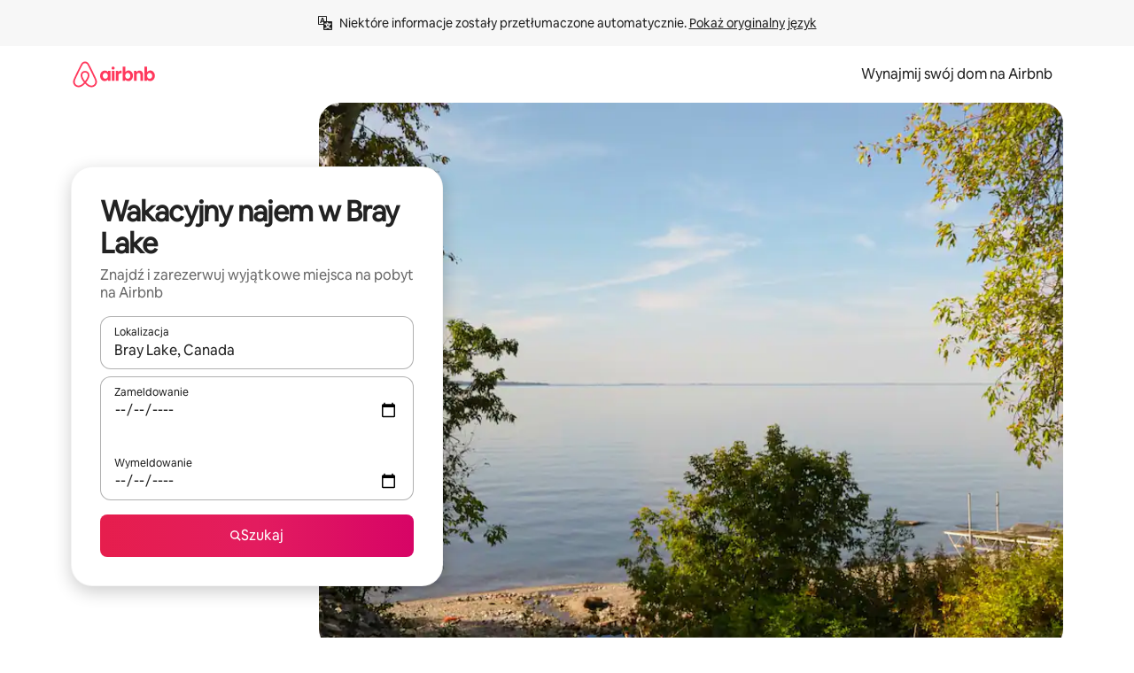

--- FILE ---
content_type: text/javascript
request_url: https://a0.muscache.com/airbnb/static/packages/web/common/frontend/moment-more-formats/src/locale/pl.13a775149b.js
body_size: 865
content:
__d(function(g,r,i,a,m,e,d){"use strict";var t=(0,r(d[0]).default)(r(d[1]));r(d[2]),t.default.updateLocale("pl",{weekdaysShort:"niedz._pon._wt._\u015Br._czw._pt._sob.".split("_")})},"3251fd",["ba7a76","1772c9","423ceb"]);
__d(function(g,r,i,a,m,e,d){"use strict";var t;t=function(t){var n="stycze\u0144_luty_marzec_kwiecie\u0144_maj_czerwiec_lipiec_sierpie\u0144_wrzesie\u0144_pa\u017Adziernik_listopad_grudzie\u0144".split("_"),s="stycznia_lutego_marca_kwietnia_maja_czerwca_lipca_sierpnia_wrze\u015Bnia_pa\u017Adziernika_listopada_grudnia".split("_"),o=[/^sty/i,/^lut/i,/^mar/i,/^kwi/i,/^maj/i,/^cze/i,/^lip/i,/^sie/i,/^wrz/i,/^pa\u017a/i,/^lis/i,/^gru/i];function _(t){return t%10<5&&t%10>1&&~~(t/10)%10!=1}function u(t,n,s){var o=t+" ";switch(s){case"ss":return o+(_(t)?"sekundy":"sekund");case"m":return n?"minuta":"minut\u0119";case"mm":return o+(_(t)?"minuty":"minut");case"h":return n?"godzina":"godzin\u0119";case"hh":return o+(_(t)?"godziny":"godzin");case"ww":return o+(_(t)?"tygodnie":"tygodni");case"MM":return o+(_(t)?"miesi\u0105ce":"miesi\u0119cy");case"yy":return o+(_(t)?"lata":"lat")}}return t.defineLocale("pl",{months:function(t,o){return t?/D MMMM/.test(o)?s[t.month()]:n[t.month()]:n},monthsShort:"sty_lut_mar_kwi_maj_cze_lip_sie_wrz_pa\u017A_lis_gru".split("_"),monthsParse:o,longMonthsParse:o,shortMonthsParse:o,weekdays:"niedziela_poniedzia\u0142ek_wtorek_\u015Broda_czwartek_pi\u0105tek_sobota".split("_"),weekdaysShort:"ndz_pon_wt_\u015Br_czw_pt_sob".split("_"),weekdaysMin:"Nd_Pn_Wt_\u015Ar_Cz_Pt_So".split("_"),longDateFormat:{LT:"HH:mm",LTS:"HH:mm:ss",L:"DD.MM.YYYY",LL:"D MMMM YYYY",LLL:"D MMMM YYYY HH:mm",LLLL:"dddd, D MMMM YYYY HH:mm"},calendar:{sameDay:"[Dzi\u015B o] LT",nextDay:"[Jutro o] LT",nextWeek:function(){switch(this.day()){case 0:return"[W niedziel\u0119 o] LT";case 2:return"[We wtorek o] LT";case 3:return"[W \u015Brod\u0119 o] LT";case 6:return"[W sobot\u0119 o] LT";default:return"[W] dddd [o] LT"}},lastDay:"[Wczoraj o] LT",lastWeek:function(){switch(this.day()){case 0:return"[W zesz\u0142\u0105 niedziel\u0119 o] LT";case 3:return"[W zesz\u0142\u0105 \u015Brod\u0119 o] LT";case 6:return"[W zesz\u0142\u0105 sobot\u0119 o] LT";default:return"[W zesz\u0142y] dddd [o] LT"}},sameElse:"L"},relativeTime:{future:"za %s",past:"%s temu",s:"kilka sekund",ss:u,m:u,mm:u,h:u,hh:u,d:"1 dzie\u0144",dd:"%d dni",w:"tydzie\u0144",ww:u,M:"miesi\u0105c",MM:u,y:"rok",yy:u},dayOfMonthOrdinalParse:/\d{1,2}\./,ordinal:"%d.",week:{dow:1,doy:4}})},"object"==typeof e&&void 0!==m&&"function"==typeof r?t(r(d[0])):"function"==typeof define&&define.amd?define(["../moment"],t):t((void 0).moment)},"423ceb",["1772c9"]);
__r("3251fd");
//# sourceMappingURL=https://sourcemaps.d.musta.ch/airbnb/static/packages/web/common/frontend/moment-more-formats/src/locale/pl.8c6f99e847.js.map